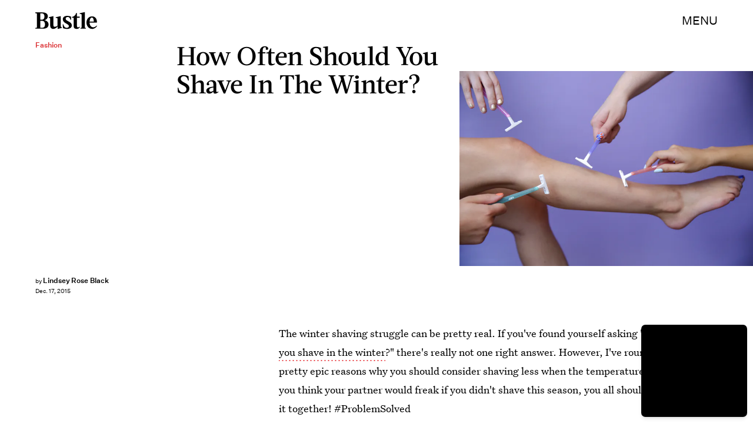

--- FILE ---
content_type: text/html; charset=utf-8
request_url: https://www.google.com/recaptcha/api2/aframe
body_size: 265
content:
<!DOCTYPE HTML><html><head><meta http-equiv="content-type" content="text/html; charset=UTF-8"></head><body><script nonce="tAybEqeb5Wq0rAVeek6tPA">/** Anti-fraud and anti-abuse applications only. See google.com/recaptcha */ try{var clients={'sodar':'https://pagead2.googlesyndication.com/pagead/sodar?'};window.addEventListener("message",function(a){try{if(a.source===window.parent){var b=JSON.parse(a.data);var c=clients[b['id']];if(c){var d=document.createElement('img');d.src=c+b['params']+'&rc='+(localStorage.getItem("rc::a")?sessionStorage.getItem("rc::b"):"");window.document.body.appendChild(d);sessionStorage.setItem("rc::e",parseInt(sessionStorage.getItem("rc::e")||0)+1);localStorage.setItem("rc::h",'1765546830822');}}}catch(b){}});window.parent.postMessage("_grecaptcha_ready", "*");}catch(b){}</script></body></html>